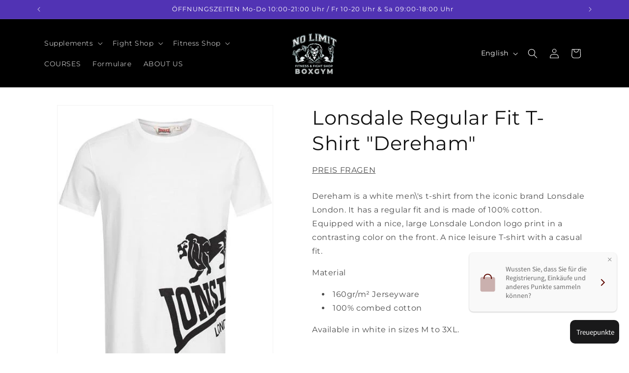

--- FILE ---
content_type: text/javascript; charset=utf-8
request_url: https://nolimitsports.de/en/products/lonsdale-regular-fit-t-shirt-dereham.js?currency=EUR&country=DE
body_size: 388
content:
{"id":7296399048891,"title":"Lonsdale Regular Fit T-Shirt \"Dereham\"","handle":"lonsdale-regular-fit-t-shirt-dereham","description":"\u003cp\u003eDereham is a white men\\'s t-shirt from the iconic brand Lonsdale London. It has a regular fit and is made of 100% cotton. Equipped with a nice, large Lonsdale London logo print in a contrasting color on the front. A nice leisure T-shirt with a casual fit.\u003c\/p\u003e\u003cp\u003eMaterial\u003c\/p\u003e\u003cul\u003e\t\u003cli\u003e160gr\/m² Jerseyware\u003c\/li\u003e\t\u003cli\u003e100% combed cotton\u003c\/li\u003e\n\u003c\/ul\u003e\u003cp\u003eAvailable in white in sizes M to 3XL.\u003c\/p\u003e","published_at":"2022-01-06T13:29:16+01:00","created_at":"2022-01-06T13:29:16+01:00","vendor":"No Limit Fitness and Fight Shop","type":"","tags":["Alle Produkte","kleidung"],"price":2990,"price_min":2990,"price_max":2990,"available":true,"price_varies":false,"compare_at_price":null,"compare_at_price_min":0,"compare_at_price_max":0,"compare_at_price_varies":false,"variants":[{"id":42356270268603,"title":"Default Title","option1":"Default Title","option2":null,"option3":null,"sku":null,"requires_shipping":true,"taxable":true,"featured_image":null,"available":true,"name":"Lonsdale Regular Fit T-Shirt \"Dereham\"","public_title":null,"options":["Default Title"],"price":2990,"weight":0,"compare_at_price":null,"inventory_management":null,"barcode":null,"requires_selling_plan":false,"selling_plan_allocations":[]}],"images":["\/\/cdn.shopify.com\/s\/files\/1\/0607\/8228\/0891\/products\/5d794a_6c4a5a73c1794c37bbdc69845587c3f3_mv2.jpg?v=1641907902"],"featured_image":"\/\/cdn.shopify.com\/s\/files\/1\/0607\/8228\/0891\/products\/5d794a_6c4a5a73c1794c37bbdc69845587c3f3_mv2.jpg?v=1641907902","options":[{"name":"Title","position":1,"values":["Default Title"]}],"url":"\/en\/products\/lonsdale-regular-fit-t-shirt-dereham","media":[{"alt":"Lonsdale regulär fit T-Shirt \"Dereham\" no-limit-fitness-and-fight-shop.myshopify.com","id":24335860564155,"position":1,"preview_image":{"aspect_ratio":0.8,"height":500,"width":400,"src":"https:\/\/cdn.shopify.com\/s\/files\/1\/0607\/8228\/0891\/products\/5d794a_6c4a5a73c1794c37bbdc69845587c3f3_mv2.jpg?v=1641907902"},"aspect_ratio":0.8,"height":500,"media_type":"image","src":"https:\/\/cdn.shopify.com\/s\/files\/1\/0607\/8228\/0891\/products\/5d794a_6c4a5a73c1794c37bbdc69845587c3f3_mv2.jpg?v=1641907902","width":400}],"requires_selling_plan":false,"selling_plan_groups":[]}